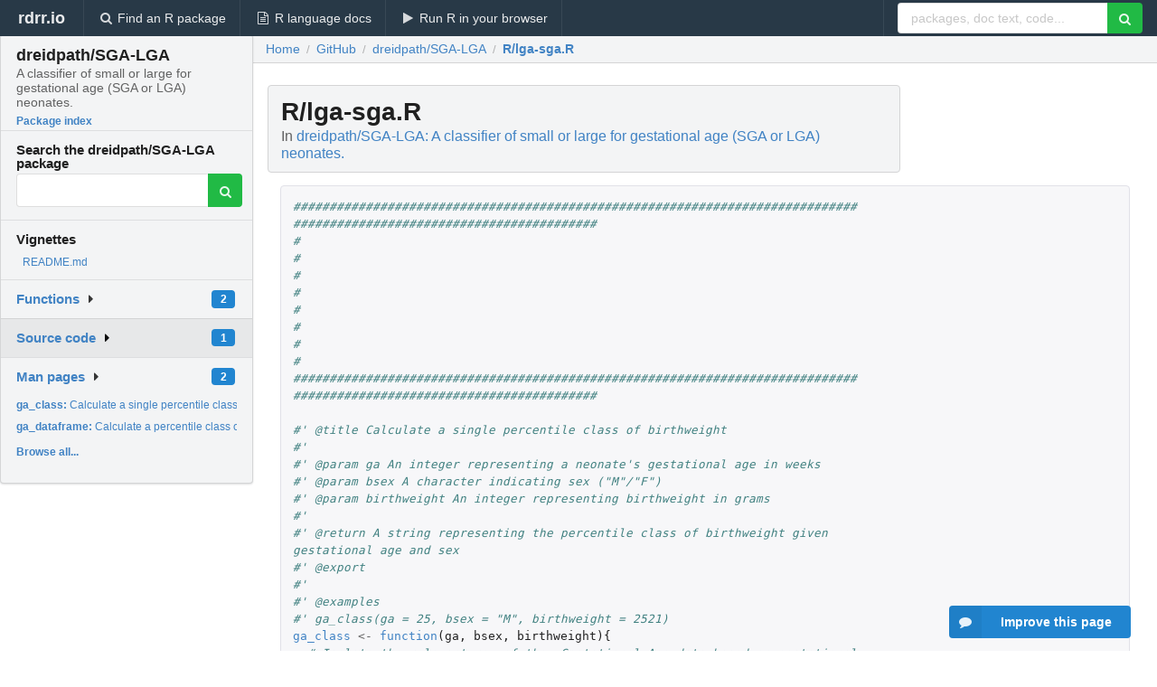

--- FILE ---
content_type: text/html; charset=utf-8
request_url: https://rdrr.io/github/dreidpath/SGA-LGA/src/R/lga-sga.R
body_size: 33742
content:


<!DOCTYPE html>
<html lang="en">
  <head>
    <meta charset="utf-8">
    
    <script async src="https://www.googletagmanager.com/gtag/js?id=G-LRSBGK4Q35"></script>
<script>
  window.dataLayer = window.dataLayer || [];
  function gtag(){dataLayer.push(arguments);}
  gtag('js', new Date());

  gtag('config', 'G-LRSBGK4Q35');
</script>

    <meta http-equiv="X-UA-Compatible" content="IE=edge">
    <meta name="viewport" content="width=device-width, initial-scale=1, minimum-scale=1">
    <meta property="og:title" content="dreidpath/SGA-LGA source: R/lga-sga.R" />
    
      <meta name="description" content="R/lga-sga.R defines the following functions: ">
      <meta property="og:description" content="R/lga-sga.R defines the following functions: "/>
    

    <link rel="icon" href="/favicon.ico">

    <link rel="canonical" href="https://rdrr.io/github/dreidpath/SGA-LGA/src/R/lga-sga.R" />

    <link rel="search" type="application/opensearchdescription+xml" title="R Package Documentation" href="/opensearch.xml" />

    <!-- Hello from va2  -->

    <title>dreidpath/SGA-LGA source: R/lga-sga.R</title>

    <!-- HTML5 shim and Respond.js IE8 support of HTML5 elements and media queries -->
    <!--[if lt IE 9]>
      <script src="https://oss.maxcdn.com/html5shiv/3.7.2/html5shiv.min.js"></script>
      <script src="https://oss.maxcdn.com/respond/1.4.2/respond.min.js"></script>
    <![endif]-->

    
      
      
<link rel="stylesheet" href="/static/CACHE/css/dd7eaddf7db3.css" type="text/css" />

    

    
  <style>
    .hll { background-color: #ffffcc }
.pyg-c { color: #408080; font-style: italic } /* Comment */
.pyg-err { border: 1px solid #FF0000 } /* Error */
.pyg-k { color: #008000; font-weight: bold } /* Keyword */
.pyg-o { color: #666666 } /* Operator */
.pyg-ch { color: #408080; font-style: italic } /* Comment.Hashbang */
.pyg-cm { color: #408080; font-style: italic } /* Comment.Multiline */
.pyg-cp { color: #BC7A00 } /* Comment.Preproc */
.pyg-cpf { color: #408080; font-style: italic } /* Comment.PreprocFile */
.pyg-c1 { color: #408080; font-style: italic } /* Comment.Single */
.pyg-cs { color: #408080; font-style: italic } /* Comment.Special */
.pyg-gd { color: #A00000 } /* Generic.Deleted */
.pyg-ge { font-style: italic } /* Generic.Emph */
.pyg-gr { color: #FF0000 } /* Generic.Error */
.pyg-gh { color: #000080; font-weight: bold } /* Generic.Heading */
.pyg-gi { color: #00A000 } /* Generic.Inserted */
.pyg-go { color: #888888 } /* Generic.Output */
.pyg-gp { color: #000080; font-weight: bold } /* Generic.Prompt */
.pyg-gs { font-weight: bold } /* Generic.Strong */
.pyg-gu { color: #800080; font-weight: bold } /* Generic.Subheading */
.pyg-gt { color: #0044DD } /* Generic.Traceback */
.pyg-kc { color: #008000; font-weight: bold } /* Keyword.Constant */
.pyg-kd { color: #008000; font-weight: bold } /* Keyword.Declaration */
.pyg-kn { color: #008000; font-weight: bold } /* Keyword.Namespace */
.pyg-kp { color: #008000 } /* Keyword.Pseudo */
.pyg-kr { color: #008000; font-weight: bold } /* Keyword.Reserved */
.pyg-kt { color: #B00040 } /* Keyword.Type */
.pyg-m { color: #666666 } /* Literal.Number */
.pyg-s { color: #BA2121 } /* Literal.String */
.pyg-na { color: #7D9029 } /* Name.Attribute */
.pyg-nb { color: #008000 } /* Name.Builtin */
.pyg-nc { color: #0000FF; font-weight: bold } /* Name.Class */
.pyg-no { color: #880000 } /* Name.Constant */
.pyg-nd { color: #AA22FF } /* Name.Decorator */
.pyg-ni { color: #999999; font-weight: bold } /* Name.Entity */
.pyg-ne { color: #D2413A; font-weight: bold } /* Name.Exception */
.pyg-nf { color: #0000FF } /* Name.Function */
.pyg-nl { color: #A0A000 } /* Name.Label */
.pyg-nn { color: #0000FF; font-weight: bold } /* Name.Namespace */
.pyg-nt { color: #008000; font-weight: bold } /* Name.Tag */
.pyg-nv { color: #19177C } /* Name.Variable */
.pyg-ow { color: #AA22FF; font-weight: bold } /* Operator.Word */
.pyg-w { color: #bbbbbb } /* Text.Whitespace */
.pyg-mb { color: #666666 } /* Literal.Number.Bin */
.pyg-mf { color: #666666 } /* Literal.Number.Float */
.pyg-mh { color: #666666 } /* Literal.Number.Hex */
.pyg-mi { color: #666666 } /* Literal.Number.Integer */
.pyg-mo { color: #666666 } /* Literal.Number.Oct */
.pyg-sa { color: #BA2121 } /* Literal.String.Affix */
.pyg-sb { color: #BA2121 } /* Literal.String.Backtick */
.pyg-sc { color: #BA2121 } /* Literal.String.Char */
.pyg-dl { color: #BA2121 } /* Literal.String.Delimiter */
.pyg-sd { color: #BA2121; font-style: italic } /* Literal.String.Doc */
.pyg-s2 { color: #BA2121 } /* Literal.String.Double */
.pyg-se { color: #BB6622; font-weight: bold } /* Literal.String.Escape */
.pyg-sh { color: #BA2121 } /* Literal.String.Heredoc */
.pyg-si { color: #BB6688; font-weight: bold } /* Literal.String.Interpol */
.pyg-sx { color: #008000 } /* Literal.String.Other */
.pyg-sr { color: #BB6688 } /* Literal.String.Regex */
.pyg-s1 { color: #BA2121 } /* Literal.String.Single */
.pyg-ss { color: #19177C } /* Literal.String.Symbol */
.pyg-bp { color: #008000 } /* Name.Builtin.Pseudo */
.pyg-fm { color: #0000FF } /* Name.Function.Magic */
.pyg-vc { color: #19177C } /* Name.Variable.Class */
.pyg-vg { color: #19177C } /* Name.Variable.Global */
.pyg-vi { color: #19177C } /* Name.Variable.Instance */
.pyg-vm { color: #19177C } /* Name.Variable.Magic */
.pyg-il { color: #666666 } /* Literal.Number.Integer.Long */
  </style>


    
  </head>

  <body>
    <div class="ui darkblue top fixed inverted menu" role="navigation" itemscope itemtype="http://www.schema.org/SiteNavigationElement" style="height: 40px; z-index: 1000;">
      <a class="ui header item " href="/">rdrr.io<!-- <small>R Package Documentation</small>--></a>
      <a class='ui item ' href="/find/" itemprop="url"><i class='search icon'></i><span itemprop="name">Find an R package</span></a>
      <a class='ui item ' href="/r/" itemprop="url"><i class='file text outline icon'></i> <span itemprop="name">R language docs</span></a>
      <a class='ui item ' href="/snippets/" itemprop="url"><i class='play icon'></i> <span itemprop="name">Run R in your browser</span></a>

      <div class='right menu'>
        <form class='item' method='GET' action='/search'>
          <div class='ui right action input'>
            <input type='text' placeholder='packages, doc text, code...' size='24' name='q'>
            <button type="submit" class="ui green icon button"><i class='search icon'></i></button>
          </div>
        </form>
      </div>
    </div>

    
  



<div style='width: 280px; top: 24px; position: absolute;' class='ui vertical menu only-desktop bg-grey'>
  <a class='header  item' href='/github/dreidpath/SGA-LGA/' style='padding-bottom: 4px'>
    <h3 class='ui header' style='margin-bottom: 4px'>
      dreidpath/SGA-LGA
      <div class='sub header'>A classifier of small or large for gestational age (SGA or LGA) neonates.</div>
    </h3>
    <small style='padding: 0 0 16px 0px' class='fakelink'>Package index</small>
  </a>

  <form class='item' method='GET' action='/search'>
    <div class='sub header' style='margin-bottom: 4px'>Search the dreidpath/SGA-LGA package</div>
    <div class='ui action input' style='padding-right: 32px'>
      <input type='hidden' name='package' value='dreidpath/SGA-LGA'>
      <input type='hidden' name='repo' value='github'>
      <input type='text' placeholder='' name='q'>
      <button type="submit" class="ui green icon button">
        <i class="search icon"></i>
      </button>
    </div>
  </form>

  
    <div class='header item' style='padding-bottom: 7px'>Vignettes</div>
    <small>
      <ul class='fakelist'>
        
          <li>
            <a href='/github/dreidpath/SGA-LGA/f/README.md'>
              README.md
              
            </a>
          </li>
        
      </ul>
    </small>
  

  <div class='ui floating dropdown item finder '>
  <b><a href='/github/dreidpath/SGA-LGA/api/'>Functions</a></b> <div class='ui blue label'>2</div>
  <i class='caret right icon'></i>
  
  
  
</div>

  <div class='ui floating dropdown item finder active'>
  <b><a href='/github/dreidpath/SGA-LGA/f/'>Source code</a></b> <div class='ui blue label'>1</div>
  <i class='caret right icon'></i>
  
  
  
</div>

  <div class='ui floating dropdown item finder '>
  <b><a href='/github/dreidpath/SGA-LGA/man/'>Man pages</a></b> <div class='ui blue label'>2</div>
  <i class='caret right icon'></i>
  
    <small>
      <ul style='list-style-type: none; margin: 12px auto 0; line-height: 2.0; padding-left: 0px; padding-bottom: 8px;'>
        
          <li style='white-space: nowrap; text-overflow: clip; overflow: hidden;'><a href='/github/dreidpath/SGA-LGA/man/ga_class.html'><b>ga_class: </b>Calculate a single percentile class of birthweight</a></li>
        
          <li style='white-space: nowrap; text-overflow: clip; overflow: hidden;'><a href='/github/dreidpath/SGA-LGA/man/ga_dataframe.html'><b>ga_dataframe: </b>Calculate a percentile class of birthweight over a dataframe</a></li>
        
        <li style='padding-top: 4px; padding-bottom: 0;'><a href='/github/dreidpath/SGA-LGA/man/'><b>Browse all...</b></a></li>
      </ul>
    </small>
  
  
  
</div>


  

  
</div>



  <div class='desktop-pad' id='body-content'>
    <div class='ui fluid container bc-row'>
      <div class='ui breadcrumb' itemscope itemtype="http://schema.org/BreadcrumbList">
        <a class='section' href="/">Home</a>

        <div class='divider'> / </div>

        <span itemprop="itemListElement" itemscope itemtype="http://schema.org/ListItem">
          <a class='section' itemscope itemtype="http://schema.org/Thing" itemprop="item" id="https://rdrr.io/all/github/" href="/all/github/">
            <span itemprop="name">GitHub</span>
          </a>
          <meta itemprop="position" content="1" />
        </span>

        <div class='divider'> / </div>

        <span itemprop="itemListElement" itemscope itemtype="http://schema.org/ListItem">
          <a class='section' itemscope itemtype="http://schema.org/Thing" itemprop="item" id="https://rdrr.io/github/dreidpath/SGA-LGA/" href="/github/dreidpath/SGA-LGA/">
            <span itemprop="name">dreidpath/SGA-LGA</span>
          </a>
          <meta itemprop="position" content="2" />
        </span>

        <div class='divider'> / </div>

        <span itemprop="itemListElement" itemscope itemtype="http://schema.org/ListItem" class="active section">
          <a class='active section' itemscope itemtype="http://schema.org/Thing" itemprop="item" id="https://rdrr.io/github/dreidpath/SGA-LGA/src/R/lga-sga.R" href="https://rdrr.io/github/dreidpath/SGA-LGA/src/R/lga-sga.R">
            <span itemprop="name">R/lga-sga.R</span>
          </a>
          <meta itemprop="position" content="3" />
        </span>
      </div>
    </div>

    <div class="ui fluid container" style='padding: 0px 16px'>
      
        <div class='only-desktop' style='float: right; width: 300px; height: 600px;'><ins class="adsbygoogle"
style="display:block;min-width:120px;max-width:300px;width:100%;height:600px"
data-ad-client="ca-pub-6535703173049909"
data-ad-slot="9724778181"
data-ad-format="vertical"></ins></div>
      
      <h1 class='ui block header fit-content'>R/lga-sga.R
        <div class='sub header'>In <a href='/github/dreidpath/SGA-LGA/'>dreidpath/SGA-LGA: A classifier of small or large for gestational age (SGA or LGA) neonates.</a>
      </h1>

      

      

      <div class="highlight"><pre style="word-wrap: break-word; white-space: pre-wrap;"><span></span><span class="pyg-c1">########################################################################################################################</span>
<span class="pyg-c1">#                                                                                                                      #</span>
<span class="pyg-c1">#                                                                                                                      #</span>
<span class="pyg-c1">#                                                                                                                      #</span>
<span class="pyg-c1">#                                                                                                                      #</span>
<span class="pyg-c1">########################################################################################################################</span>

<span class="pyg-c1">#&#39; @title Calculate a single percentile class of birthweight</span>
<span class="pyg-c1">#&#39;</span>
<span class="pyg-c1">#&#39; @param ga An integer representing a neonate&#39;s gestational age in weeks</span>
<span class="pyg-c1">#&#39; @param bsex A character indicating sex (&quot;M&quot;/&quot;F&quot;)</span>
<span class="pyg-c1">#&#39; @param birthweight An integer representing birthweight in grams</span>
<span class="pyg-c1">#&#39;</span>
<span class="pyg-c1">#&#39; @return A string representing the percentile class of birthweight given gestational age and sex</span>
<span class="pyg-c1">#&#39; @export</span>
<span class="pyg-c1">#&#39;</span>
<span class="pyg-c1">#&#39; @examples</span>
<span class="pyg-c1">#&#39; ga_class(ga = 25, bsex = &quot;M&quot;, birthweight = 2521)</span>
<span class="pyg-n"><a id="sym-ga_class" class="mini-popup" href="/github/dreidpath/SGA-LGA/man/ga_class.html" data-mini-url="/github/dreidpath/SGA-LGA/man/ga_class.minihtml">ga_class</a></span> <span class="pyg-o">&lt;-</span> <span class="pyg-nf"><a id="sym-function" class="mini-popup" href="/r/base/function.html" data-mini-url="/r/base/function.minihtml">function</a></span><span class="pyg-p">(</span><span class="pyg-n">ga</span><span class="pyg-p">,</span> <span class="pyg-n">bsex</span><span class="pyg-p">,</span> <span class="pyg-n">birthweight</span><span class="pyg-p">){</span>
  <span class="pyg-c1"># Isolate the relevant row of the  Gestational Age data based on gestational age and neonatal sex</span>
  <span class="pyg-n">lookupdata</span> <span class="pyg-o">&lt;-</span> <span class="pyg-n">lsgaDF</span> <span class="pyg-o">%&gt;%</span> <span class="pyg-n">dplyr</span><span class="pyg-o">::</span><span class="pyg-nf"><a id="sym-filter" class="mini-popup" href="/r/stats/filter.html" data-mini-url="/r/stats/filter.minihtml">filter</a></span><span class="pyg-p">(</span><span class="pyg-n">week</span> <span class="pyg-o">==</span> <span class="pyg-n">ga</span> <span class="pyg-o">&amp;</span> <span class="pyg-n">sex</span> <span class="pyg-o">==</span> <span class="pyg-n">bsex</span><span class="pyg-p">)</span>  <span class="pyg-o">%&gt;%</span> <span class="pyg-n">dplyr</span><span class="pyg-o">::</span><span class="pyg-nf">select</span><span class="pyg-p">(</span><span class="pyg-n">p03</span><span class="pyg-o">:</span><span class="pyg-n">p97</span><span class="pyg-p">)</span>
  <span class="pyg-n">lookupdata</span> <span class="pyg-o">&lt;-</span> <span class="pyg-nf"><a id="sym-unlist" class="mini-popup" href="/r/base/unlist.html" data-mini-url="/r/base/unlist.minihtml">unlist</a></span><span class="pyg-p">(</span><span class="pyg-n">lookupdata</span><span class="pyg-p">)</span>
  <span class="pyg-c1"># Figure out how many percentiles the lookup birthweight is larger than</span>
  <span class="pyg-n">small</span> <span class="pyg-o">&lt;-</span> <span class="pyg-nf"><a id="sym-length" class="mini-popup" href="/r/base/length.html" data-mini-url="/r/base/length.minihtml">length</a></span><span class="pyg-p">(</span><span class="pyg-nf"><a id="sym-which" class="mini-popup" href="/r/base/which.html" data-mini-url="/r/base/which.minihtml">which</a></span><span class="pyg-p">(</span><span class="pyg-n">lookupdata</span> <span class="pyg-o">&lt;</span> <span class="pyg-n">birthweight</span><span class="pyg-p">))</span>
  <span class="pyg-c1"># Figure out how many percentiles the lookup birthweight is less than</span>
  <span class="pyg-n">large</span> <span class="pyg-o">&lt;-</span> <span class="pyg-nf"><a id="sym-length" class="mini-popup" href="/r/base/length.html" data-mini-url="/r/base/length.minihtml">length</a></span><span class="pyg-p">(</span><span class="pyg-nf"><a id="sym-which" class="mini-popup" href="/r/base/which.html" data-mini-url="/r/base/which.minihtml">which</a></span><span class="pyg-p">(</span><span class="pyg-n">lookupdata</span> <span class="pyg-o">&gt;</span> <span class="pyg-n">birthweight</span><span class="pyg-p">))</span>

  <span class="pyg-c1"># Work through the if-then rules to locate the correct poercentile for the birthweight (given gestational age and sex)</span>
  <span class="pyg-nf"><a id="sym-if" class="mini-popup" href="/r/base/Control.html" data-mini-url="/r/base/Control.minihtml">if</a></span><span class="pyg-p">(</span><span class="pyg-nf"><a id="sym-abs" class="mini-popup" href="/r/base/MathFun.html" data-mini-url="/r/base/MathFun.minihtml">abs</a></span><span class="pyg-p">(</span><span class="pyg-n">small</span> <span class="pyg-o">-</span> <span class="pyg-n">large</span><span class="pyg-p">)</span> <span class="pyg-o">&lt;=</span> <span class="pyg-m">1</span><span class="pyg-p">){</span>
    <span class="pyg-n">bwtcat</span> <span class="pyg-o">=</span> <span class="pyg-s">&quot;&gt;10 &lt;90&quot;</span>
  <span class="pyg-p">}</span>
  <span class="pyg-nf"><a id="sym-if" class="mini-popup" href="/r/base/Control.html" data-mini-url="/r/base/Control.minihtml">if</a></span><span class="pyg-p">(</span><span class="pyg-n">small</span> <span class="pyg-o">==</span> <span class="pyg-m">0</span><span class="pyg-p">){</span>
    <span class="pyg-n">bwtcat</span> <span class="pyg-o">=</span> <span class="pyg-s">&quot;&lt;= 03&quot;</span>
  <span class="pyg-p">}</span>
  <span class="pyg-nf"><a id="sym-if" class="mini-popup" href="/r/base/Control.html" data-mini-url="/r/base/Control.minihtml">if</a></span><span class="pyg-p">(</span><span class="pyg-n">small</span> <span class="pyg-o">==</span> <span class="pyg-m">1</span> <span class="pyg-o">&amp;</span> <span class="pyg-p">(</span><span class="pyg-n">large</span> <span class="pyg-o">==</span> <span class="pyg-m">5</span> <span class="pyg-o">|</span> <span class="pyg-n">large</span> <span class="pyg-o">==</span> <span class="pyg-m">6</span><span class="pyg-p">)){</span>
    <span class="pyg-n">bwtcat</span> <span class="pyg-o">=</span> <span class="pyg-s">&quot;&lt;= 05&quot;</span>
  <span class="pyg-p">}</span>
  <span class="pyg-nf"><a id="sym-if" class="mini-popup" href="/r/base/Control.html" data-mini-url="/r/base/Control.minihtml">if</a></span><span class="pyg-p">(</span><span class="pyg-n">small</span> <span class="pyg-o">==</span> <span class="pyg-m">2</span> <span class="pyg-o">&amp;</span> <span class="pyg-p">(</span><span class="pyg-n">large</span> <span class="pyg-o">==</span> <span class="pyg-m">4</span> <span class="pyg-o">|</span> <span class="pyg-n">large</span> <span class="pyg-o">==</span> <span class="pyg-m">5</span><span class="pyg-p">)){</span>
    <span class="pyg-n">bwtcat</span> <span class="pyg-o">=</span> <span class="pyg-s">&quot;&lt;= 10&quot;</span>
  <span class="pyg-p">}</span>
  <span class="pyg-nf"><a id="sym-if" class="mini-popup" href="/r/base/Control.html" data-mini-url="/r/base/Control.minihtml">if</a></span><span class="pyg-p">(</span><span class="pyg-n">large</span> <span class="pyg-o">==</span> <span class="pyg-m">2</span> <span class="pyg-o">&amp;</span> <span class="pyg-p">(</span><span class="pyg-n">small</span> <span class="pyg-o">==</span> <span class="pyg-m">4</span> <span class="pyg-o">|</span> <span class="pyg-n">small</span> <span class="pyg-o">==</span> <span class="pyg-m">5</span><span class="pyg-p">)){</span>
    <span class="pyg-n">bwtcat</span> <span class="pyg-o">=</span> <span class="pyg-s">&quot;&gt;= 90&quot;</span>
  <span class="pyg-p">}</span>
  <span class="pyg-nf"><a id="sym-if" class="mini-popup" href="/r/base/Control.html" data-mini-url="/r/base/Control.minihtml">if</a></span><span class="pyg-p">(</span><span class="pyg-n">large</span> <span class="pyg-o">==</span> <span class="pyg-m">1</span> <span class="pyg-o">&amp;</span> <span class="pyg-p">(</span><span class="pyg-n">small</span> <span class="pyg-o">==</span> <span class="pyg-m">5</span> <span class="pyg-o">|</span> <span class="pyg-n">small</span> <span class="pyg-o">==</span> <span class="pyg-m">6</span><span class="pyg-p">)){</span>
    <span class="pyg-n">bwtcat</span> <span class="pyg-o">=</span> <span class="pyg-s">&quot;&gt;= 95&quot;</span>
  <span class="pyg-p">}</span>
  <span class="pyg-nf"><a id="sym-if" class="mini-popup" href="/r/base/Control.html" data-mini-url="/r/base/Control.minihtml">if</a></span><span class="pyg-p">(</span><span class="pyg-n">large</span> <span class="pyg-o">==</span> <span class="pyg-m">0</span><span class="pyg-p">){</span>
    <span class="pyg-n">bwtcat</span> <span class="pyg-o">=</span> <span class="pyg-s">&quot;&gt;= 97&quot;</span>
  <span class="pyg-p">}</span>

    <span class="pyg-nf"><a id="sym-return" class="mini-popup" href="/r/base/function.html" data-mini-url="/r/base/function.minihtml">return</a></span><span class="pyg-p">(</span> <span class="pyg-n">bwtcat</span> <span class="pyg-p">)</span>
<span class="pyg-p">}</span>



<span class="pyg-c1">#&#39; @title Calculate a percentile class of birthweight over a dataframe</span>
<span class="pyg-c1">#&#39;</span>
<span class="pyg-c1">#&#39; @param DF A dataframe containing columns for (at least) gestational age, sex, and birthweight</span>
<span class="pyg-c1">#&#39; @param gestation_age A column of integers representing neonates&#39; gestational age in weeks</span>
<span class="pyg-c1">#&#39; @param neonate_sex A column of characters indicating sex (&quot;M&quot;/&quot;F&quot;)</span>
<span class="pyg-c1">#&#39; @param birthweight A column of integers representing birthweight in grams</span>
<span class="pyg-c1">#&#39;</span>
<span class="pyg-c1">#&#39; @return DF with an additional column (gest_cat) representingthe percentile class of birthweight</span>
<span class="pyg-c1">#&#39; @export</span>
<span class="pyg-c1">#&#39;</span>
<span class="pyg-c1">#&#39; @examples</span>
<span class="pyg-c1">#&#39; ga_dataframe(A_DataFrame)</span>
<span class="pyg-c1">#&#39; ga_dataframe(A_DataFrame, gestation_age = &quot;my_gest&quot;, neonate_sex = &quot;my_sex&quot;, birthweight = &quot;my_bwt&quot;</span>
<span class="pyg-n"><a id="sym-ga_dataframe" class="mini-popup" href="/github/dreidpath/SGA-LGA/man/ga_dataframe.html" data-mini-url="/github/dreidpath/SGA-LGA/man/ga_dataframe.minihtml">ga_dataframe</a></span> <span class="pyg-o">&lt;-</span> <span class="pyg-nf"><a id="sym-function" class="mini-popup" href="/r/base/function.html" data-mini-url="/r/base/function.minihtml">function</a></span><span class="pyg-p">(</span><span class="pyg-n">DF</span><span class="pyg-p">,</span>  <span class="pyg-n">gestation_age</span> <span class="pyg-o">=</span> <span class="pyg-s">&quot;combgest&quot;</span><span class="pyg-p">,</span> <span class="pyg-n">neonate_sex</span> <span class="pyg-o">=</span> <span class="pyg-s">&quot;sex&quot;</span><span class="pyg-p">,</span> <span class="pyg-n">birthweight</span> <span class="pyg-o">=</span> <span class="pyg-s">&quot;dbwt&quot;</span><span class="pyg-p">)</span> <span class="pyg-p">{</span>
  <span class="pyg-c1"># The next two lines reduces a dataframe of getational age, sex, and birthweight into a dataframe of</span>
  <span class="pyg-c1"># unique rows.  In a very large birth-file (I&#39;m working with &gt;10 Million births), there is a lot of repetition</span>
  <span class="pyg-c1"># Stripping out the repetition speeds everything up.  tmpDF ends up as a three column dataframe</span>
  <span class="pyg-n">tmpDF</span> <span class="pyg-o">&lt;-</span> <span class="pyg-n">DF</span> <span class="pyg-o">%&gt;%</span> <span class="pyg-n">dplyr</span><span class="pyg-o">::</span><span class="pyg-nf">select_</span><span class="pyg-p">(</span><span class="pyg-n">gestation_age</span><span class="pyg-p">,</span> <span class="pyg-n">neonate_sex</span><span class="pyg-p">,</span> <span class="pyg-n">birthweight</span><span class="pyg-p">)</span> <span class="pyg-o">%&gt;%</span>  <span class="pyg-n">dplyr</span><span class="pyg-o">::</span><span class="pyg-nf">arrange_</span><span class="pyg-p">(</span><span class="pyg-n">gestation_age</span><span class="pyg-p">,</span> <span class="pyg-n">neonate_sex</span><span class="pyg-p">,</span> <span class="pyg-n">birthweight</span><span class="pyg-p">)</span>
  <span class="pyg-n">tmpDF</span> <span class="pyg-o">&lt;-</span> <span class="pyg-n">dplyr</span><span class="pyg-o">::</span><span class="pyg-nf">distinct</span><span class="pyg-p">(</span><span class="pyg-n">tmpDF</span><span class="pyg-p">)</span>

  <span class="pyg-c1"># Add the gestational category (percentiles) the the new dataframe.  The ga_class() function is applied</span>
  <span class="pyg-c1"># to each row in turn of tmpDF</span>
  <span class="pyg-n">tmpDF</span><span class="pyg-o">$</span><span class="pyg-n">gest_cat</span> <span class="pyg-o">&lt;-</span> <span class="pyg-nf"><a id="sym-apply" class="mini-popup" href="/r/base/apply.html" data-mini-url="/r/base/apply.minihtml">apply</a></span><span class="pyg-p">(</span><span class="pyg-n">tmpDF</span><span class="pyg-p">,</span> <span class="pyg-m">1</span><span class="pyg-p">,</span> <span class="pyg-nf"><a id="sym-function" class="mini-popup" href="/r/base/function.html" data-mini-url="/r/base/function.minihtml">function</a></span><span class="pyg-p">(</span><span class="pyg-n">x</span><span class="pyg-p">,</span> <span class="pyg-n">v1</span><span class="pyg-p">,</span> <span class="pyg-n">v2</span><span class="pyg-p">,</span> <span class="pyg-n">v3</span><span class="pyg-p">)</span> <span class="pyg-p">{</span><span class="pyg-nf"><a id="sym-ga_class" class="mini-popup" href="/github/dreidpath/SGA-LGA/man/ga_class.html" data-mini-url="/github/dreidpath/SGA-LGA/man/ga_class.minihtml">ga_class</a></span><span class="pyg-p">(</span><span class="pyg-n">x[v1]</span><span class="pyg-p">,</span> <span class="pyg-n">x[v2]</span><span class="pyg-p">,</span> <span class="pyg-n">x[v3]</span><span class="pyg-p">)},</span> <span class="pyg-n">gestation_age</span><span class="pyg-p">,</span> <span class="pyg-n">neonate_sex</span><span class="pyg-p">,</span> <span class="pyg-n">birthweight</span><span class="pyg-p">)</span>

  <span class="pyg-c1"># Use a left join to stitch the gestational category (percentile) to the original dataframe</span>
  <span class="pyg-n">dplyr</span><span class="pyg-o">::</span><span class="pyg-nf">left_join</span><span class="pyg-p">(</span><span class="pyg-n">DF</span><span class="pyg-p">,</span> <span class="pyg-n">tmpDF</span><span class="pyg-p">,</span> <span class="pyg-n"><a id="sym-by" class="mini-popup" href="/r/base/by.html" data-mini-url="/r/base/by.minihtml">by</a></span> <span class="pyg-o">=</span> <span class="pyg-nf"><a id="sym-c" class="mini-popup" href="/r/base/c.html" data-mini-url="/r/base/c.minihtml">c</a></span><span class="pyg-p">(</span><span class="pyg-n">gestation_age</span><span class="pyg-p">,</span> <span class="pyg-n">neonate_sex</span><span class="pyg-p">,</span> <span class="pyg-n">birthweight</span> <span class="pyg-p">))</span>
<span class="pyg-p">}</span>
</pre></div>


      <div class='ui only-mobile fluid container' style='width: 320px; height: 100px;'><!-- rdrr-mobile-responsive -->
<ins class="adsbygoogle"
    style="display:block"
    data-ad-client="ca-pub-6535703173049909"
    data-ad-slot="4915028187"
    data-ad-format="auto"></ins></div>

      

      <small><a href="/github/dreidpath/SGA-LGA/">dreidpath/SGA-LGA documentation</a> built on May 15, 2019, 1:54 p.m.</small>

    </div>
    
    
<div class="ui inverted darkblue vertical footer segment" style='margin-top: 16px; padding: 32px;'>
  <div class="ui center aligned container">
    <div class="ui stackable inverted divided three column centered grid">
      <div class="five wide column">
        <h4 class="ui inverted header">R Package Documentation</h4>
        <div class='ui inverted link list'>
          <a class='item' href='/'>rdrr.io home</a>
          <a class='item' href='/r/'>R language documentation</a>
          <a class='item' href='/snippets/'>Run R code online</a>
        </div>
      </div>
      <div class="five wide column">
        <h4 class="ui inverted header">Browse R Packages</h4>
        <div class='ui inverted link list'>
          <a class='item' href='/all/cran/'>CRAN packages</a>
          <a class='item' href='/all/bioc/'>Bioconductor packages</a>
          <a class='item' href='/all/rforge/'>R-Forge packages</a>
          <a class='item' href='/all/github/'>GitHub packages</a>
        </div>
      </div>
      <div class="five wide column">
        <h4 class="ui inverted header">We want your feedback!</h4>
        <small>Note that we can't provide technical support on individual packages. You should contact the package authors for that.</small>
        <div class='ui inverted link list'>
          <a class='item' href="https://twitter.com/intent/tweet?screen_name=rdrrHQ">
            <div class='ui large icon label twitter-button-colour'>
              <i class='whiteish twitter icon'></i> Tweet to @rdrrHQ
            </div>
          </a>

          <a class='item' href="https://github.com/rdrr-io/rdrr-issues/issues">
            <div class='ui large icon label github-button-colour'>
              <i class='whiteish github icon'></i> GitHub issue tracker
            </div>
          </a>

          <a class='item' href="mailto:ian@mutexlabs.com">
            <div class='ui teal large icon label'>
              <i class='whiteish mail outline icon'></i> ian@mutexlabs.com
            </div>
          </a>

          <a class='item' href="https://ianhowson.com">
            <div class='ui inverted large image label'>
              <img class='ui avatar image' src='/static/images/ianhowson32.png'> <span class='whiteish'>Personal blog</span>
            </div>
          </a>
        </div>
      </div>
    </div>
  </div>

  
  <br />
  <div class='only-mobile' style='min-height: 120px'>
    &nbsp;
  </div>
</div>

  </div>


    <!-- suggestions button -->
    <div style='position: fixed; bottom: 2%; right: 2%; z-index: 1000;'>
      <div class="ui raised segment surveyPopup" style='display:none'>
  <div class="ui large header">What can we improve?</div>

  <div class='content'>
    <div class="ui form">
      <div class="field">
        <button class='ui fluid button surveyReasonButton'>The page or its content looks wrong</button>
      </div>

      <div class="field">
        <button class='ui fluid button surveyReasonButton'>I can't find what I'm looking for</button>
      </div>

      <div class="field">
        <button class='ui fluid button surveyReasonButton'>I have a suggestion</button>
      </div>

      <div class="field">
        <button class='ui fluid button surveyReasonButton'>Other</button>
      </div>

      <div class="field">
        <label>Extra info (optional)</label>
        <textarea class='surveyText' rows='3' placeholder="Please enter more detail, if you like. Leave your email address if you'd like us to get in contact with you."></textarea>
      </div>

      <div class='ui error message surveyError' style='display: none'></div>

      <button class='ui large fluid green disabled button surveySubmitButton'>Submit</button>
    </div>
  </div>
</div>

      <button class='ui blue labeled icon button surveyButton only-desktop' style='display: none; float: right;'><i class="comment icon"></i> Improve this page</button>
      
    </div>

    
      <script async src="//pagead2.googlesyndication.com/pagead/js/adsbygoogle.js"></script>
    

    
  


    <div class="ui modal snippetsModal">
  <div class="header">
    Embedding an R snippet on your website
  </div>
  <div class="content">
    <div class="description">
      <p>Add the following code to your website.</p>

      <p>
        <textarea class='codearea snippetEmbedCode' rows='5' style="font-family: Consolas,Monaco,'Andale Mono',monospace;">REMOVE THIS</textarea>
        <button class='ui blue button copyButton' data-clipboard-target='.snippetEmbedCode'>Copy to clipboard</button>
      </p>

      <p>For more information on customizing the embed code, read <a href='/snippets/embedding/'>Embedding Snippets</a>.</p>
    </div>
  </div>
  <div class="actions">
    <div class="ui button">Close</div>
  </div>
</div>

    
    <script type="text/javascript" src="/static/CACHE/js/73d0b6f91493.js"></script>

    
    <script type="text/javascript" src="/static/CACHE/js/484b2a9a799d.js"></script>

    
    <script type="text/javascript" src="/static/CACHE/js/4f8010c72628.js"></script>

    
  

<script type="text/javascript">$(document).ready(function(){$('.snip-run').click(runClicked);var key='ctrl+enter';var txt=' (Ctrl-Enter)';if(navigator&&navigator.platform&&navigator.platform.startsWith&&navigator.platform.startsWith('Mac')){key='command+enter';txt=' (Cmd-Enter)';}
$('.snip-run').text('Run '+txt);Mousetrap.bind(key,function(e){if($('.snip-run').hasClass('disabled')){return;}
var faketarget=$('.snip-run')[0]
runClicked({currentTarget:faketarget});});});</script>



    
  
<link rel="stylesheet" href="/static/CACHE/css/dd7eaddf7db3.css" type="text/css" />



    <link rel="stylesheet" href="//fonts.googleapis.com/css?family=Open+Sans:400,400italic,600,600italic,800,800italic">
    <link rel="stylesheet" href="//fonts.googleapis.com/css?family=Oswald:400,300,700">
  </body>
</html>


--- FILE ---
content_type: text/html; charset=utf-8
request_url: https://www.google.com/recaptcha/api2/aframe
body_size: 267
content:
<!DOCTYPE HTML><html><head><meta http-equiv="content-type" content="text/html; charset=UTF-8"></head><body><script nonce="io60FTo0ghp8GdJBSjqolQ">/** Anti-fraud and anti-abuse applications only. See google.com/recaptcha */ try{var clients={'sodar':'https://pagead2.googlesyndication.com/pagead/sodar?'};window.addEventListener("message",function(a){try{if(a.source===window.parent){var b=JSON.parse(a.data);var c=clients[b['id']];if(c){var d=document.createElement('img');d.src=c+b['params']+'&rc='+(localStorage.getItem("rc::a")?sessionStorage.getItem("rc::b"):"");window.document.body.appendChild(d);sessionStorage.setItem("rc::e",parseInt(sessionStorage.getItem("rc::e")||0)+1);localStorage.setItem("rc::h",'1769356656777');}}}catch(b){}});window.parent.postMessage("_grecaptcha_ready", "*");}catch(b){}</script></body></html>